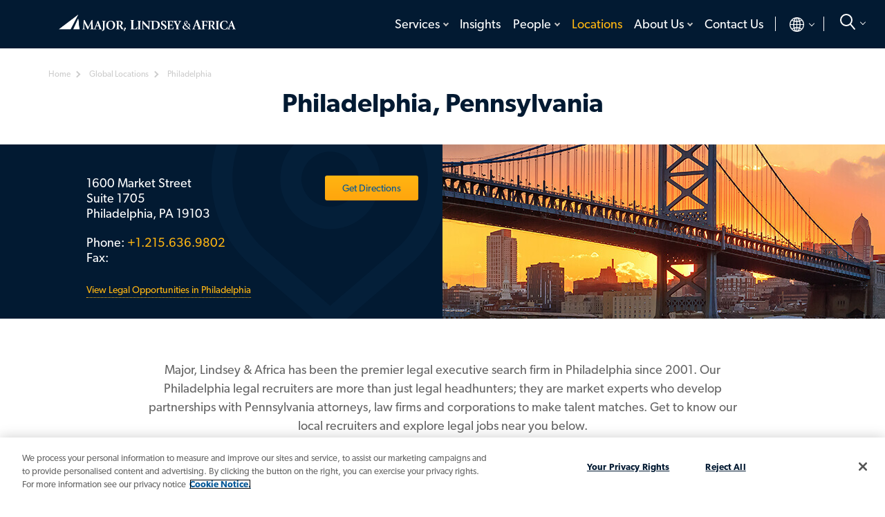

--- FILE ---
content_type: application/x-javascript;charset=utf-8
request_url: https://adobeanalytics.mlaglobal.com/id?d_visid_ver=5.5.0&d_fieldgroup=A&mcorgid=CD4D2FC0537B3F230A490D44%40AdobeOrg&mid=71113879045541091891127201159114451066&ts=1768883831138
body_size: -40
content:
{"mid":"71113879045541091891127201159114451066"}

--- FILE ---
content_type: application/x-javascript
request_url: https://www.mlaglobal.com/Areas/ScoreCCF/js/jquery.noconflict.js?v=638961275647488388
body_size: 147
content:
;(function (global, factory) {
    typeof define === 'function' && define.amd ? define(["jquery"], factory) :
    typeof exports === 'object' && typeof module !== typeof void 0 ? module.exports = factory(require("jquery")) :
    console && console.error('jquery.noconflict does not support non-amd script loading.');
}(this/* window */, function($) {
    "use strict";
    return $.noConflict();
}));
